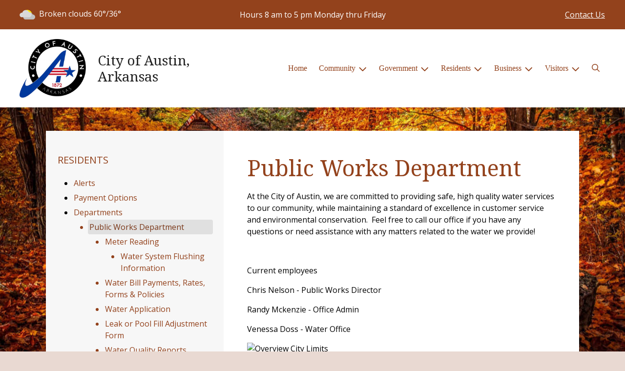

--- FILE ---
content_type: text/html; charset=UTF-8
request_url: https://austin-ar.com/public-works-department
body_size: 9868
content:
<!DOCTYPE html>

<html lang="en" class=" has-sitewide-notice  show-logo  show-logo-text ">

<head>
<meta http-equiv="Content-Type" content="text/html; charset=utf-8">
<meta name="robots" content="all">
<meta name="viewport" content="width=device-width, initial-scale=1, shrink-to-fit=no">


    <meta name="robots" content="all">
    
<meta property="og:image" content="https://austin-ar.com/images/logos_mi/C_241_C_241_logo_1352756831_2349_1352756831_3441.png">
<meta name="twitter:card" content="summary_large_image">
<meta name="twitter:image" content="https://austin-ar.com/images/logos_mi/C_241_C_241_logo_1352756831_2349_1352756831_3441.png">

<link rel="canonical" href="https://austin-ar.com/public-works-department">

<meta name="keywords" content="City of Austin, Austin AR">
<meta name="description" content="Welcome to the Official Website of City of Austin in Austin, AR!">
<meta property="og:description" content="Welcome to the Official Website of City of Austin in Austin, AR!">
<title>Public Works Department | City of Austin, Arkansas</title>
<meta property="og:title" content="Public Works Department | City of Austin, Arkansas">
<meta property="og:site_name" content="City of Austin, Arkansas">


<link rel="shortcut icon" href="/images/favicon.ico">
<!--<script src="https://kit.fontawesome.com/cb6963841b.js" crossorigin="anonymous"></script>-->



    <link href="/2021_assets/themes/css/rustic.css?v=1759782253" rel="stylesheet">
    
        <style>
        @media (min-width: 768px) {
            body { 
                background-image: url(/images/backgrounds/Autumn_covered_bridge_in_woods_1400_x_900.jpg);
                background-attachment: fixed;
                background-position:top center;
                background-size: cover;
            }
        }
        </style>
    <link rel="preconnect" href="https://fonts.gstatic.com">
<link href="https://fonts.googleapis.com/css2?family=Noto+Serif:ital,wght@0,400;0,700;1,400;1,700&family=Open+Sans:ital,wght@0,400;0,700;1,400;1,700&display=swap" rel="stylesheet">
<link href="/2021_assets/themes/css/typography_notoserif_opensans.css" rel="stylesheet">

<meta name="google-translate-customization" content="901b67349773adc7-6ebe3646a2b1f271-g72f83e31d94102b1-17">
<style>
    .img-responsive, .img-fluid {
        display: block;
        max-width: 100%;
        height: auto;
    }
        tbody, td, tfoot, th, thead, tr {
        border-color: inherit;
        border-style: inherit;
        border-width: inherit;
    }
        .responsive-video {
        position: relative;
        height: 0;
        padding-top: 56.25%;
    }
    .responsive-video iframe {
        position: absolute;
        top: 0;
        left: 0;
        width: 100%;
        height: 100%;
    }
        .carousel-item a.slide-link {
        display: block;
        width: 100%;
        height: 100%;
        position: absolute;
        left: 0;
        top: 0;
        z-index: 10;
    }
        .folder-list a {
        text-decoration: none;
    }
    .folder-list a:hover {
        text-decoration: underline;
    }
</style>
</head>
<body class="">
<img src="https://austin-ar.com/images/logos_mi/C_241_C_241_logo_1352756831_2349_1352756831_3441.png" alt=""aria-hidden="true" style="display: none;">



<header role="banner" id="site_header" class="navbar-light">
    <a href="#site_main" class="skip btn btn-white visually-hidden-focusable">Skip to main content</a>
    <div class="eyebrow bg-primary text-white">
        <div class="container-fluid">

            
            <div class="row d-flex justify-content-between align-items-center">
                
    <div class="col-12 col-lg-6 order-lg-2 text-center eyebrow-content eyebrow-notice">
        <p>Hours 8 am to 5 pm Monday thru Friday</p>
    </div>
                    <div class="col col-lg-3 order-3 text-right eyebrow-content eyebrow-contact">
                    <a href="/contact-us">Contact Us</a>
                </div>
                <div class="col col-lg-3 order-2 order-lg-1 text-left eyebrow-content eyebrow-weather">
                    <!--Today: -->
<img src="/imgD/weatherbit_icons/c03d.png" aria-hidden="true" alt="" style="width:32px;" class="mr-1" />
<span class="d-none d-md-inline"><span class="visually-hidden">Today's weather: </span>Broken clouds</span>
60&deg;/36&deg;                </div>
            </div>
        </div>
    </div>
    <div class="navbar navbar-expand-lg bg-white">
        <div class="container-fluid flex-lg-wrap">
            <div class="navbar-brand d-flex justify-content-start align-items-center">
                <a href="/home" class="brand-image mr-2 mr-sm-4"><img src="/images/logos_mi/C_241_C_241_logo_1352756831_2349_1352756831_3441.png" alt="City of Austin, Arkansas - A Place to Call Home..." class="logo-header"></a><a href="/home" class="brand-text font-family-heading text-28 text-gray-900 mr-2 mr-sm-4">City of Austin, Arkansas</a>            </div>
            <button type="button" class="navbar-toggler collapsed" data-bs-toggle="collapse" data-bs-target="#nav_primary" aria-controls="nav_primary" aria-expanded="false" aria-label="Toggle navigation"></button>
            <nav class="collapse navbar-collapse ml-lg-auto" id="nav_primary" aria-label="Main">
                <ul class="navbar-nav ml-lg-auto">
<li class="nav-item"><a 
                        href="/" 
                        class="nav-link "
                        
                    >Home</a></li>
<li 
                       class="nav-item  dropdown "
                       
                    >

                        <a 
                            href="#" 
                            class="nav-link dropdown-toggle " 
                            id="nav_46263" 
                            role="button" 
                            data-bs-toggle="dropdown" 
                            aria-expanded="false"
                            
                        >Community</a>
<ul class="dropdown-menu" aria-labelledby="nav_46263">
<li class="nav-item"><a 
                        href="/about-us" 
                        class="nav-link "
                        
                    >About Us</a></li>
<li class="nav-item"><a 
                        href="/calendar-of-events" 
                        class="nav-link "
                        
                    >Calendar of Events</a></li>
<li class="nav-item"><a 
                        href="/little-free-library" 
                        class="nav-link "
                        
                    >Little Free Library</a></li>
<li class="nav-item"><a 
                        href="/augustus-memorial-tree" 
                        class="nav-link "
                        
                    >Augustus Memorial Tree</a></li>
<li class="nav-item"><a 
                        href="/recent-news" 
                        class="nav-link "
                        
                    >Recent News</a></li>
<li class="nav-item"><a 
                        href="/schools" 
                        class="nav-link "
                        
                    >Schools</a></li>
<li class="nav-item"><a 
                        href="/daycares" 
                        class="nav-link "
                        
                    >Daycares</a></li>
<li class="nav-item"><a 
                        href="/worship" 
                        class="nav-link "
                        
                    >Worship</a></li>

</ul>
</li>
<li 
                       class="nav-item  dropdown "
                       
                    >

                        <a 
                            href="#" 
                            class="nav-link dropdown-toggle " 
                            id="nav_46339" 
                            role="button" 
                            data-bs-toggle="dropdown" 
                            aria-expanded="false"
                            
                        >Government</a>
<ul class="dropdown-menu" aria-labelledby="nav_46339">
<li 
                       class="nav-item "
                       
                    >
<a 
                            href="/boards-and-commissions" 
                            class="nav-link " 
                            
                        >Boards & Commissions</a>
<ul class="nested-menu">
<li class="nav-item"><a 
                        href="/planning-and-zoning" 
                        class="nav-link "
                        
                    >Planning & Zoning</a></li>
<li class="nav-item"><a 
                        href="/parks-and-recreation" 
                        class="nav-link "
                        
                    >Parks & Recreation</a></li>

</ul>
</li>
<li 
                       class="nav-item "
                       
                    >
<a 
                            href="/code-compliance" 
                            class="nav-link " 
                            
                        >Code Compliance</a>
<ul class="nested-menu">
<li class="nav-item"><a 
                        href="/ordinances" 
                        class="nav-link "
                        
                    >Ordinances</a></li>
<li class="nav-item"><a 
                        href="/code-enforcement" 
                        class="nav-link "
                        
                    >Code Enforcement</a></li>
<li class="nav-item"><a 
                        href="/permits-and-inspections" 
                        class="nav-link "
                        
                    >Permits & Inspections</a></li>
<li class="nav-item"><a 
                        href="/yard-sale-information" 
                        class="nav-link "
                        
                    >Yard Sale Information</a></li>

</ul>
</li>
<li 
                       class="nav-item "
                       
                    >
<a 
                            href="/court" 
                            class="nav-link " 
                            
                        >Court</a>
<ul class="nested-menu">
<li class="nav-item"><a 
                        href="/court-calendar-and-dress-code" 
                        class="nav-link "
                        
                    >Court Calendar & Dress Code</a></li>
<li class="nav-item"><a 
                        href="/procedures-and-fines" 
                        class="nav-link "
                        
                    >Procedures & Fines</a></li>

</ul>
</li>
<li 
                       class="nav-item "
                       
                    >
<a 
                            href="/human-resources" 
                            class="nav-link " 
                            
                        >Human Resources</a>
<ul class="nested-menu">
<li class="nav-item"><a 
                        href="/application-process" 
                        class="nav-link "
                        
                    >Application Process</a></li>
<li class="nav-item"><a 
                        href="/employment-opportunities" 
                        class="nav-link "
                        
                    >Employment Opportunities</a></li>

</ul>
</li>
<li 
                       class="nav-item "
                       
                    >
<a 
                            href="/mayor-and-council" 
                            class="nav-link " 
                            
                        >Mayor & Council</a>
<ul class="nested-menu">
<li class="nav-item"><a 
                        href="/mayor" 
                        class="nav-link "
                        
                    >Mayor</a></li>
<li class="nav-item"><a 
                        href="/council" 
                        class="nav-link "
                        
                    >Council</a></li>

</ul>
</li>
<li class="nav-item"><a 
                        href="/meeting-agendas-and-minutes" 
                        class="nav-link "
                        
                    >Meeting Agendas & Minutes</a></li>
<li class="nav-item"><a 
                        href="/city-attorney" 
                        class="nav-link "
                        
                    >City Attorney</a></li>

</ul>
</li>
<li 
                       class="nav-item  dropdown  active"
                        title="contains current page link" 
                    >

                        <a 
                            href="#" 
                            class="nav-link dropdown-toggle " 
                            id="nav_46264" 
                            role="button" 
                            data-bs-toggle="dropdown" 
                            aria-expanded="false"
                            
                        >Residents</a>
<ul class="dropdown-menu" aria-labelledby="nav_46264">
<li class="nav-item"><a 
                        href="/alerts" 
                        class="nav-link "
                        
                    >Alerts</a></li>
<li class="nav-item"><a 
                        href="/payment-options" 
                        class="nav-link "
                        
                    >Payment Options</a></li>
<li 
                       class="nav-item  active"
                       
                    >
<a 
                            href="/departments" 
                            class="nav-link " 
                            
                        >Departments</a>
<ul class="nested-menu">
<li 
                       class="nav-item  active"
                       
                    >
<a 
                            href="/public-works-department" 
                            class="nav-link  active " 
                            aria-current="page"
                        >Public Works Department</a>
<ul class="nested-menu">
<li 
                       class="nav-item "
                       
                    >
<a 
                            href="/meter-reading" 
                            class="nav-link " 
                            
                        >Meter Reading</a>
<ul class="nested-menu">
<li class="nav-item"><a 
                        href="/water-system-flushing-information" 
                        class="nav-link "
                        
                    >Water System Flushing Information</a></li>

</ul>
</li>
<li class="nav-item"><a 
                        href="/water-bill-payments-rates-forms-and-policies" 
                        class="nav-link "
                        
                    >Water Bill Payments, Rates, Forms & Policies</a></li>
<li class="nav-item"><a 
                        href="/water-application" 
                        class="nav-link "
                        
                    >Water Application</a></li>
<li class="nav-item"><a 
                        href="/leak-or-pool-fill-adjustment-form" 
                        class="nav-link "
                        
                    >Leak or Pool Fill Adjustment Form</a></li>
<li class="nav-item"><a 
                        href="/water-quality-reports" 
                        class="nav-link "
                        
                    >Water Quality Reports</a></li>
<li class="nav-item"><a 
                        href="/water-conservation" 
                        class="nav-link "
                        
                    >Water Conservation</a></li>
<li 
                       class="nav-item "
                       
                    >
<a 
                            href="/wastewater" 
                            class="nav-link " 
                            
                        >Wastewater</a>
<ul class="nested-menu">
<li class="nav-item"><a 
                        href="/smoke-testing" 
                        class="nav-link "
                        
                    >Smoke Testing</a></li>

</ul>
</li>

</ul>
</li>
<li 
                       class="nav-item "
                       
                    >
<a 
                            href="/emergency-services" 
                            class="nav-link " 
                            
                        >Emergency Services</a>
<ul class="nested-menu">
<li 
                       class="nav-item "
                       
                    >
<a 
                            href="/fire-department-and-iso-documents" 
                            class="nav-link " 
                            
                        >Fire Department & ISO Documents</a>
<ul class="nested-menu">
<li class="nav-item"><a 
                        href="/history" 
                        class="nav-link "
                        
                    >History</a></li>
<li class="nav-item"><a 
                        href="/employment" 
                        class="nav-link "
                        
                    >Employment</a></li>
<li class="nav-item"><a 
                        href="/burning-inside-austin-and-burn-bans" 
                        class="nav-link "
                        
                    >Burning inside Austin and Burn Bans</a></li>
<li class="nav-item"><a 
                        href="/facilities" 
                        class="nav-link "
                        
                    >Facilities</a></li>
<li class="nav-item"><a 
                        href="/inspections-and-storm-shelter-registration" 
                        class="nav-link "
                        
                    >Inspections & Storm Shelter Registration</a></li>

</ul>
</li>
<li 
                       class="nav-item "
                       
                    >
<a 
                            href="/police-department" 
                            class="nav-link " 
                            
                        >Police Department</a>
<ul class="nested-menu">
<li class="nav-item"><a 
                        href="/part-time-employment" 
                        class="nav-link "
                        
                    >Part-Time Employment</a></li>

</ul>
</li>

</ul>
</li>
<li 
                       class="nav-item "
                       
                    >
<a 
                            href="/parks-and-planning-committee" 
                            class="nav-link " 
                            
                        >Parks & Planning Committee</a>
<ul class="nested-menu">
<li class="nav-item"><a 
                        href="/park-facilities" 
                        class="nav-link "
                        
                    >Park Facilities</a></li>
<li class="nav-item"><a 
                        href="/parks-planning-committee" 
                        class="nav-link "
                        
                    >Parks Planning Committee</a></li>

</ul>
</li>
<li class="nav-item"><a 
                        href="/gas-and-electric-utilities" 
                        class="nav-link "
                        
                    >Gas & Electric Utilities</a></li>
<li class="nav-item"><a 
                        href="/sanitation" 
                        class="nav-link "
                        
                    >Sanitation</a></li>
<li 
                       class="nav-item "
                       
                    >
<a 
                            href="/street" 
                            class="nav-link " 
                            
                        >Street</a>
<ul class="nested-menu">
<li class="nav-item"><a 
                        href="/report-street-issues" 
                        class="nav-link "
                        
                    >Report Street Issues</a></li>

</ul>
</li>

</ul>
</li>
<li class="nav-item"><a 
                        href="/faq" 
                        class="nav-link "
                        
                    >FAQ</a></li>
<li class="nav-item"><a 
                        href="/new-resident-resources" 
                        class="nav-link "
                        
                    >New Resident Resources</a></li>
<li class="nav-item"><a 
                        href="/frequently-called-numbers" 
                        class="nav-link "
                        
                    >Frequently Called Numbers</a></li>
<li class="nav-item"><a 
                        href="/future-projects" 
                        class="nav-link "
                        
                    >Future Projects</a></li>

</ul>
</li>
<li 
                       class="nav-item  dropdown "
                       
                    >

                        <a 
                            href="#" 
                            class="nav-link dropdown-toggle " 
                            id="nav_46290" 
                            role="button" 
                            data-bs-toggle="dropdown" 
                            aria-expanded="false"
                            
                        >Business</a>
<ul class="dropdown-menu" aria-labelledby="nav_46290">
<li class="nav-item"><a 
                        href="/business-licenses-and-permits" 
                        class="nav-link "
                        
                    >Business Licenses & Permits</a></li>
<li class="nav-item"><a 
                        href="/economic-profile" 
                        class="nav-link "
                        
                    >Economic Profile</a></li>
<li class="nav-item"><a 
                        href="/planning-and-inspections" 
                        class="nav-link "
                        
                    >Planning & Inspections</a></li>

</ul>
</li>
<li 
                       class="nav-item  dropdown "
                       
                    >

                        <a 
                            href="#" 
                            class="nav-link dropdown-toggle " 
                            id="nav_46338" 
                            role="button" 
                            data-bs-toggle="dropdown" 
                            aria-expanded="false"
                            
                        >Visitors</a>
<ul class="dropdown-menu" aria-labelledby="nav_46338">
<li class="nav-item"><a 
                        href="/restaurants-1" 
                        class="nav-link "
                        
                    >Restaurants</a></li>
<li class="nav-item"><a 
                        href="/general-businesses" 
                        class="nav-link "
                        
                    >General Businesses</a></li>
<li class="nav-item"><a 
                        href="/ar-health-dept" 
                        class="nav-link "
                        
                    >AR Health Dept.</a></li>

</ul>
</li>

    <li class="nav-item dropdown dropdown-search">
        <a 
            href="#" 
            class="nav-link dropdown-toggle dropdown-toggle-search" 
            id="nav_search" 
            role="button" 
            data-bs-toggle="dropdown" 
            aria-expanded="false"
        ><span class="visually-hidden">Search</span><span class="far fa-search" aria-hidden="true"></span></a>
        <div class="dropdown-menu dropdown-menu-search" aria-labelledby="nav_search">

            <form action="/search" role="search" class="d-flex">
                <div class="form-floating">
                    <input type="text" value="" name="search_terms" id="search_terms" class="s form-control form-control-search" placeholder="Search this website &hellip;">
                    <label for="search_terms" class="text-gray-900">Search</label>
                </div>
                <button type="submit" class="btn btn-primary btn-search"><span class="visually-hidden">Submit</span><span class="far fa-search" aria-hidden="true"></span></button>
            </form>

        </div>
    </li>

</ul>
            </nav>
        </div>
    </div>
</header>



    <div id="page_content" class="container container-with-nav my-5">
        <div class="d-flex flex-column flex-lg-row align-items-stretch">
            <main role="main" id="site_main" class="col-lg-8 order-lg-2 bg-white invisible">
    <h1>Public Works Department</h1>
<!-- Content Box (10001) --><p>At the City of Austin, we are committed to providing safe, high quality water services to our community, while maintaining a standard of excellence in customer service and environmental conservation.&nbsp; Feel free to call our office if you have any questions or need assistance with any matters related to the water we provide!</p>
<p>&nbsp;</p>
<p>Current employees</p>
<p>Chris Nelson - Public Works Director</p>
<p>Randy Mckenzie - Office Admin</p>
<p>Venessa Doss - Water Office</p>
<p><img class="img-fluid" src="https://clients.municipalimpact.com/images/images_mi/mi_241_Screenshot_2025-05-05_110540_1352902479_2744.png" alt="Overview City Limits" /></p>
<h3><strong>Do not click report a problem.&nbsp; Please verify that your address is located inside Austin City limits.&nbsp; Just because you have a Austin mailing address, does not mean you live in Austin City limits.</strong></h3>
<p>To Report Water, Sewer and Street Department problems&nbsp;<a href="../contact-us" target="_blank" rel="noopener"><span style="text-decoration: underline;"><em><strong>click here...</strong></em></span></a></p><!-- Contact Information (10002) --><div class="content-section" id="contact_info">
<h2 class="mb-4">Contact Info</h2>
<div class="row row-cols-1 row-cols-sm-2 gx-3 gy-3">
<div class="col">
<div class="card h-100 bg-gray-100">
<div class="card-body">
<p>
<strong>Randy Mckenzie</strong>
<br>Office Manager
<br>3181 Hwy 367 N.
<br>501-941-2648
<br><a href="mailto:rmckenzie@austin-ar.com">rmckenzie@austin-ar.com</a>

</p>
</div>
</div>
</div><div class="col">
<div class="card h-100 bg-gray-100">
<div class="card-body">
<p>
<strong>Venessa Doss</strong>
<br>Water Assistant

<br>501 941-2648
<br><a href="mailto:vdoss@austin-ar.com">vdoss@austin-ar.com</a>

</p>
</div>
</div>
</div></div>
</div>
<!-- Images on Page (10003) -->
<div id="image_slideshow" class="carousel slide carousel-pausible" data-bs-ride="carousel" data-bs-pause="false" data-bs-interval="5000">
<div class="carousel-inner">    <div class="carousel-item text-center  active">
        <img src="/images/images_mi/mi_2_waterrestrictions-handwateringcompressedstock_1352902479_9718.jpg" class="d-block w-100 mb-3" alt="man holding spraying garden hose">
        <div class="carousel-caption">
            Hand Watering Allowed Every Day
        </div>
    </div>
    <div class="carousel-item text-center ">
        <img src="/images/images_mi/mi_2_sprinkleringrass__compressedstockstock_1352902479_4540.jpg" class="d-block w-100 mb-3" alt="lawn sprinkler">
        <div class="carousel-caption">
            Conserve Water
        </div>
    </div>
    <div class="carousel-item text-center ">
        <img src="/images/images_mi/mi_241_UB-PAY_Step_1_1352902479_9352.png" class="d-block w-100 mb-3" alt="">
        <div class="carousel-caption">
            UB-Pay Setup
        </div>
    </div>
    <div class="carousel-item text-center ">
        <img src="/images/images_mi/mi_241_ARDOT_Letter_1352902479_8042.jpg" class="d-block w-100 mb-3" alt="ARDOT">
        <div class="carousel-caption">
            ARDOT Update
        </div>
    </div>
    <div class="carousel-item text-center ">
        <img src="/images/images_mi/mi_241_Why_does_Austin_Water_Works_flush_1352902479_4268.jpg" class="d-block w-100 mb-3" alt="">
        <div class="carousel-caption">
            Water Main Flushing
        </div>
    </div>
</div>
<div class="carousel-indicators">

<button type="button" data-bs-target="#image_slideshow" aria-current="true" data-bs-slide-to="0" class="active">
    <span class="visually-hidden">Slide1</span>
</button>

<button type="button" data-bs-target="#image_slideshow"  data-bs-slide-to="1" >
    <span class="visually-hidden">Slide2</span>
</button>

<button type="button" data-bs-target="#image_slideshow"  data-bs-slide-to="2" >
    <span class="visually-hidden">Slide3</span>
</button>

<button type="button" data-bs-target="#image_slideshow"  data-bs-slide-to="3" >
    <span class="visually-hidden">Slide4</span>
</button>

<button type="button" data-bs-target="#image_slideshow"  data-bs-slide-to="4" >
    <span class="visually-hidden">Slide5</span>
</button>
</div>
<button class="btn btn-black btn-control" data-c-play="true" >
    <i class="btn-control-icon fa-solid fa-pause"><span class="btn-control-text visually-hidden">Pause Slideshow</span></i> 
</button>
</div>


<!-- Related Documents (10004) --><div class="content-section document-links" id="relevant_docs">
    <h2 class="mb-4">Related Documents</h2>
    <ul class="document-list rd-flex flex-column justify-content-start align-items-start">

        <li class="document-item my-1">
            <a href="/documents/241/Why_does_Austin_Water_Works_flush.pdf" title="Water Main Flushing" class="mr-1" target="_blank">
                <span class="icon-new-window fa-solid fa-up-right-from-square" aria-label="Link opens in new window"></span>
                <span class="link-text">Water Main Flushing</span>
            </a>
		
	</li>
	</ul>
</div><!-- Related FAQs (10005) --><div class="content-section" id="faqs">
    <h2 class="mb-4">Frequently Asked Questions</h2>

<div class="card bg-gray-100 mb-4">
    <div class="card-body">
        <h3>How could I have used this much water?</h3>
        <p>You may not have - the numbers on your meter may have been transposed or hard to read. You could possibly have a leaky toilet or faucet that's difficult to detect. Just call the office and we'll work with you to solve the problem.</p>
    </div>
</div>


<div class="card bg-gray-100 mb-4">
    <div class="card-body">
        <h3>My bill is past due can I get an extension?</h3>
        <p>Please contact our office and a one-time extension will be extended to you for extenuating circumstances.</p>
    </div>
</div>


<div class="card bg-gray-100 mb-4">
    <div class="card-body">
        <h3>What do I do if I am experiencing low pressure? </h3>
        <div>
<p>Check your meter and the surrounding area for possible leaks. Next, call our office and report low pressure for your area.</p>
</div>
    </div>
</div>


<div class="card bg-gray-100 mb-4">
    <div class="card-body">
        <h3>Why do I have a previous balance when I know I sent in my payment?</h3>
        <div>
<p>We may have received it after the due date or we may not have received it at all. Call our office and we will help you solve the problem.</p>
</div>
    </div>
</div>


<div class="card bg-gray-100 mb-4">
    <div class="card-body">
        <h3>Why is my water discolored? </h3>
        <div>
<p>A repair could have been completed recently allowing air to enter the line, causing the milky look.</p>
</div>
    </div>
</div>

</div>

            </main>
    
            <aside role="complementary" id="sidebar" class="col-lg-4 order-lg-1 bg-gray-100" aria-label="section navigation and additional information">
    
            <h2 id="comp_nav_header" class="font-family-base text-20 text-uppercase font-weight-normal">
                <span class="visually-hidden">Navigation for section</span> Residents
            </h2>
            <nav aria-labelledby="comp_nav_header">
    <ul class="sidebar-menu">
<li class="nav-item"><a href="/alerts" >Alerts</a>
</li>
<li class="nav-item"><a href="/payment-options" >Payment Options</a>
</li>
<li class="nav-item"><a href="/departments" >Departments</a>
<ul class="nested-menu">
<li class="nav-item"><a href="/public-works-department"  class="active" aria-current="page">Public Works Department</a>
<ul class="nested-menu">
<li class="nav-item"><a href="/meter-reading" >Meter Reading</a>
<ul class="nested-menu">
<li class="nav-item"><a href="/water-system-flushing-information" >Water System Flushing Information</a>
</li>
</ul>
</li>
<li class="nav-item"><a href="/water-bill-payments-rates-forms-and-policies" >Water Bill Payments, Rates, Forms & Policies</a>
</li>
<li class="nav-item"><a href="/water-application" >Water Application</a>
</li>
<li class="nav-item"><a href="/leak-or-pool-fill-adjustment-form" >Leak or Pool Fill Adjustment Form</a>
</li>
<li class="nav-item"><a href="/water-quality-reports" >Water Quality Reports</a>
</li>
<li class="nav-item"><a href="/water-conservation" >Water Conservation</a>
</li>
<li class="nav-item"><a href="/wastewater" >Wastewater</a>
<ul class="nested-menu">
<li class="nav-item"><a href="/smoke-testing" >Smoke Testing</a>
</li>
</ul>
</li>
</ul>
</li>
<li class="nav-item"><a href="/emergency-services" >Emergency Services</a>
<ul class="nested-menu">
<li class="nav-item"><a href="/fire-department-and-iso-documents" >Fire Department & ISO Documents</a>
<ul class="nested-menu">
<li class="nav-item"><a href="/history" >History</a>
</li>
<li class="nav-item"><a href="/employment" >Employment</a>
</li>
<li class="nav-item"><a href="/burning-inside-austin-and-burn-bans" >Burning inside Austin and Burn Bans</a>
</li>
<li class="nav-item"><a href="/facilities" >Facilities</a>
</li>
<li class="nav-item"><a href="/inspections-and-storm-shelter-registration" >Inspections & Storm Shelter Registration</a>
</li>
</ul>
</li>
<li class="nav-item"><a href="/police-department" >Police Department</a>
<ul class="nested-menu">
<li class="nav-item"><a href="/part-time-employment" >Part-Time Employment</a>
</li>
</ul>
</li>
</ul>
</li>
<li class="nav-item"><a href="/parks-and-planning-committee" >Parks & Planning Committee</a>
<ul class="nested-menu">
<li class="nav-item"><a href="/park-facilities" >Park Facilities</a>
</li>
<li class="nav-item"><a href="/parks-planning-committee" >Parks Planning Committee</a>
</li>
</ul>
</li>
<li class="nav-item"><a href="/gas-and-electric-utilities" >Gas & Electric Utilities</a>
</li>
<li class="nav-item"><a href="/sanitation" >Sanitation</a>
</li>
<li class="nav-item"><a href="/street" >Street</a>
<ul class="nested-menu">
<li class="nav-item"><a href="/report-street-issues" >Report Street Issues</a>
</li>
</ul>
</li>
</ul>
</li>
<li class="nav-item"><a href="/faq" >FAQ</a>
</li>
<li class="nav-item"><a href="/new-resident-resources" >New Resident Resources</a>
</li>
<li class="nav-item"><a href="/frequently-called-numbers" >Frequently Called Numbers</a>
</li>
<li class="nav-item"><a href="/future-projects" >Future Projects</a>
</li>
</ul>
</nav>


    <div id="slideshow_promos" class="carousel slide mt-5 carousel-pausible" data-bs-ride="carousel" data-bs-pause="false" data-bs-interval="5000">
        <div class="carousel-inner-promo carousel-inner">
<div class="carousel-item text-center promo active">
    <a href="http://www.arkonecall.com" aria-label="Arkansas One Call - link opens in a new window"  class="d-block mb-3"><img class="d-block w-100" src="/images/promos_mi/mi_241_hero-badge.png" alt=""></a>
    
    <div class="carousel-item-text">
        <h2 class="text-18 font-family-base font-weight-bold mb-3">Arkansas One Call</h2>
        
    </div>
    
</div>

<div class="carousel-item text-center promo">
    <img class="d-block w-100" src="/images/promos_mi/mi_241_158173-crime-watch-683fb.png" alt="">
    
    <div class="carousel-item-text">
        <h2 class="text-18 font-family-base font-weight-bold mb-3">Crime Watch</h2>
        <p>Help the Austin Community by being a part of the Austin Crime Watch. Also help keep an eye out for your neighbors and surroundings.</p>
    </div>
    
</div>

<div class="carousel-item text-center promo">
    <a href="http://www.keeparkansasbeautiful.com" aria-label="Keep Arkansas Beautiful"  class="d-block mb-3"><img class="d-block w-100" src="/images/promos_mi/mi_241_kab-logo.png" alt=""></a>
    
    <div class="carousel-item-text">
        <h2 class="text-18 font-family-base font-weight-bold mb-3">Keep Arkansas Beautiful</h2>
        <p>Keep Arkansas Beautiful. Please be mindful of your community and do not litter.</p>
    </div>
    
</div>

<div class="carousel-item text-center promo">
    <img class="d-block w-100" src="/images/promos_mi/mi_241_driveslow.png" alt="">
    
    <div class="carousel-item-text">
        <h2 class="text-18 font-family-base font-weight-bold mb-3">Please Drive Slowly</h2>
        
    </div>
    
</div>
</div><div class="carousel-indicators">

<button type="button" data-bs-target="#slideshow_promos" aria-current="true" data-bs-slide-to="0" class="active">
    <span class="visually-hidden">Slide1</span>
</button>

<button type="button" data-bs-target="#slideshow_promos"  data-bs-slide-to="1" >
    <span class="visually-hidden">Slide2</span>
</button>

<button type="button" data-bs-target="#slideshow_promos"  data-bs-slide-to="2" >
    <span class="visually-hidden">Slide3</span>
</button>

<button type="button" data-bs-target="#slideshow_promos"  data-bs-slide-to="3" >
    <span class="visually-hidden">Slide4</span>
</button>
</div>
<button class="btn btn-black btn-control" data-c-play="true" >
    <i class="btn-control-icon fa-solid fa-pause"><span class="btn-control-text visually-hidden">Pause Slideshow</span></i> 
</button>

    </div>        
            </aside>
    </div>
</div>

    
<section role="region" id="section_subscribe" class="callout-subscribe my-5" aria-labelledby="section_subscribe_header">
    <div class="container">
        <div class="card">
            <div class="card-body text-center text-white">
                <h2 id="section_subscribe_header" class="text-white">Stay Informed</h2>
                <p>Subscribe to receive news and alerts via email and SMS.</p>
                <p><a href="subscribe" class="btn btn-outline-white">Subscribe</a></p>
                <p><a href="unsubscribe" class="link-white small">Unsubscribe</a></p>
            </div>
        </div>
    </div>
</section>
    <footer role="contentinfo" id="site_footer" class="">
    <div class="footer-section-1">
        <div class="container-fluid d-flex flex-column flex-md-row justify-content-between align-items-start">
            <div class="footer-column footer-muni-info text-center">
                <!-- this needs a field for a footer version of the logo - colors may need to be reversed compared to header -->
                <p><img src="/images/logos_mi/C_241_austin-ar1_1352756831_4103.png" alt="City of Austin, Arkansas - A Place to Call Home..." class="logo-footer img-fluid mx-auto d-block"></p>                <div class="google-translate">
        <div class="d-flex flex-column justify-content-center align-items-center gap-2">
            <a href="http://translate.google.com/"><img src="/images/google-translate-white.svg" alt="Translated by Google"></a>
            <select name="language" id="google_translate_languages" class="notranslate form-select form-select-sm w-auto mw-100" aria-label="Choose Language"><option value="" selected="selected">Choose Language...</option><option value="en" >English</option><option value="af" >Afrikaans</option><option value="sq" >Albanian</option><option value="am" >Amharic</option><option value="ar" >Arabic</option><option value="hy" >Armenian</option><option value="az" >Azerbaijani</option><option value="eu" >Basque</option><option value="be" >Belarusian</option><option value="bn" >Bengali</option><option value="bs" >Bosnian</option><option value="bg" >Bulgarian</option><option value="ca" >Catalan</option><option value="ceb" >Cebuano</option><option value="ny" >Chichewa</option><option value="zh-CN" >Chinese (Simplified)</option><option value="zh-TW" >Chinese (Traditional)</option><option value="co" >Corsican</option><option value="hr" >Croatian</option><option value="cs" >Czech</option><option value="da" >Danish</option><option value="nl" >Dutch</option><option value="eo" >Esperanto</option><option value="et" >Estonian</option><option value="tl" >Filipino</option><option value="fi" >Finnish</option><option value="fr" >French</option><option value="fy" >Frisian</option><option value="gl" >Galician</option><option value="ka" >Georgian</option><option value="de" >German</option><option value="el" >Greek</option><option value="gu" >Gujarati</option><option value="ht" >Haitian Creole</option><option value="ha" >Hausa</option><option value="haw" >Hawaiian</option><option value="he" >Hebrew</option><option value="hi" >Hindi</option><option value="hmn" >Hmong</option><option value="hu" >Hungarian</option><option value="is" >Icelandic</option><option value="ig" >Igbo</option><option value="id" >Indonesian</option><option value="ga" >Irish</option><option value="it" >Italian</option><option value="ja" >Japanese</option><option value="jw" >Javanese</option><option value="kn" >Kannada</option><option value="kk" >Kazakh</option><option value="km" >Khmer</option><option value="rw" >Kinyarwanda</option><option value="ko" >Korean</option><option value="ku" >Kurdish (Kurmanji)</option><option value="ky" >Kyrgyz</option><option value="lo" >Lao</option><option value="la" >Latin</option><option value="lv" >Latvian</option><option value="lt" >Lithuanian</option><option value="lb" >Luxembourgish</option><option value="mk" >Macedonian</option><option value="mg" >Malagasy</option><option value="ms" >Malay</option><option value="ml" >Malayalam</option><option value="mt" >Maltese</option><option value="mi" >Maori</option><option value="mr" >Marathi</option><option value="mn" >Mongolian</option><option value="my" >Myanmar (Burmese)</option><option value="ne" >Nepali</option><option value="no" >Norwegian</option><option value="or" >Odia (Oriya)</option><option value="ps" >Pashto</option><option value="fa" >Persian</option><option value="pl" >Polish</option><option value="pt" >Portuguese</option><option value="pa" >Punjabi</option><option value="ro" >Romanian</option><option value="ru" >Russian</option><option value="sm" >Samoan</option><option value="gd" >Scots Gaelic</option><option value="sr" >Serbian</option><option value="st" >Sesotho</option><option value="sn" >Shona</option><option value="sd" >Sindhi</option><option value="si" >Sinhala</option><option value="sk" >Slovak</option><option value="sl" >Slovenian</option><option value="so" >Somali</option><option value="es" >Spanish</option><option value="su" >Sundanese</option><option value="sw" >Swahili</option><option value="sv" >Swedish</option><option value="tg" >Tajik</option><option value="ta" >Tamil</option><option value="tt" >Tatar</option><option value="te" >Telugu</option><option value="th" >Thai</option><option value="tr" >Turkish</option><option value="tk" >Turkmen</option><option value="uk" >Ukrainian</option><option value="ur" >Urdu</option><option value="ug" >Uyghur</option><option value="uz" >Uzbek</option><option value="vi" >Vietnamese</option><option value="cy" >Welsh</option><option value="xh" >Xhosa</option><option value="yi" >Yiddish</option><option value="yo" >Yoruba</option><option value="zu" >Zulu</option></select>
            <button type="button" class="text-center btn btn-sm btn-translate border" onclick="setLanguage()">Translate</button>
        </div>
        </div>
            </div>
            <div class="footer-column footer-quick-links">
                                    <h2 class="mb-4 text-white text-20 text-base text-uppercase">Quick Links</h2>
                    <div class="footer-nav-icons">
<a href="payment-options"  class="footer-nav-item"><span class="icon far fa-credit-card mr-2" aria-hidden="true"></span>Payment Options</a>

<a href="contact-us"  class="footer-nav-item"><span class="icon far fa-hand-paper mr-2" aria-hidden="true"></span>Report a Problem</a>

<a href="subscribe"  class="footer-nav-item"><span class="icon far fa-pen mr-2" aria-hidden="true"></span>Subscribe</a>

<a href="faq"  class="footer-nav-item"><span class="icon far fa-question-circle mr-2" aria-hidden="true"></span>FAQ</a>

<a href="new-resident-resources"  class="footer-nav-item"><span class="icon far fa-home mr-2" aria-hidden="true"></span>New Residents</a>
                    </div>            </div>
            <div class="footer-column footer-interest-links">
                <!--
                <h2 class="mb-4 text-white text-20 text-base text-uppercase">Sites of Interest</h2>
                <div class="footer-nav-icons">
                -->
                <h2 class="mb-4 text-white text-20 text-base text-uppercase">Sites of Interest</h2>
                    <div class="footer-nav-icons">
<a href="https://wateruseitwisely.com" class="footer-nav-item" target="_blank" rel="noopener noreferrer">
    <span class="icon fa-solid fa-up-right-from-square mr-2" aria-label="Link opens in new window"></span>
    Water Conservation
</a>

<a href="https://www.arkansasruralwater.org" class="footer-nav-item" target="_blank" rel="noopener noreferrer">
    <span class="icon fa-solid fa-up-right-from-square mr-2" aria-label="Link opens in new window"></span>
    Arkansas Rural Water Association
</a>

<a href="https://www.healthy.arkansas.gov/" class="footer-nav-item" target="_blank" rel="noopener noreferrer">
    <span class="icon fa-solid fa-up-right-from-square mr-2" aria-label="Link opens in new window"></span>
    Arkansas Health Department
</a>

<a href="https://www.arml.org/" class="footer-nav-item" target="_blank" rel="noopener noreferrer">
    <span class="icon fa-solid fa-up-right-from-square mr-2" aria-label="Link opens in new window"></span>
    Arkansas Municipal League
</a>
</div>                <!--
                </div>
                -->
            </div>
            <div class="footer-column footer-contacts">
                <h2 class="mb-4 text-white text-20 text-base text-uppercase">Contacts</h2>
                <div class="footer-nav-icons">
                    <div class="footer-nav-item">
                        <span class="icon fas fa-map-marker-alt mr-2" aria-hidden="true"></span>
                        City of Austin<br>3181 Hwy 367 N.<br>P.O. Box 129<br>Austin, AR 72007                    </div>
                    <div class="footer-nav-item">
                        <span class="icon fas fa-phone mr-2" aria-hidden="true"></span>
                        (501) 941-2648<br>Austin City Hall: (501) 941-2648<br>Austin PD Non Emergency On Duty Dispatch: (501) 566-1223<br>                    </div>
                    <a href="/contact-us" class="footer-nav-item"><span class="icon fas fa-envelope mr-2" aria-hidden="true"></span>Contact Us</a>
                    <a href="https://www.facebook.com/AustinARPolice/" class="footer-nav-item"><span class="icon fab fa-facebook mr-2" aria-hidden="true"></span>Facebook</a>                </div>
                <h2 class="mt-4 text-white text-20 text-base text-uppercase">Office Hours</h2>
                                <div class="footer-nav-icons">
                                    <div class="footer-nav-item">
                                        <span class="icon fas fa-clock mr-2" aria-hidden="true"></span>
                                        <p>Mon-Fri, 8am to 5pm</p>
                                    </div>
                                </div>            </div>
        </div>
    </div>
    <div class="footer-section-2">
        <div class="container-fluid d-flex flex-column flex-md-row justify-content-md-between align-items-center align-items-md-start">
            <div class="footer-legal text-center text-md-left small">
                ©2025 All rights reserved.
                <ul class="list-inline">
                    
                    <li class="list-inline-item"><a href="/terms.html">Terms of Use</a></li>
                    <li class="list-inline-item"><a href="/privacy.html">Privacy Policy</a></li>
                    <li class="list-inline-item"><a href="/accessibility.html">Accessibility</a></li>
                                    </ul>
            </div>
            <div class="footer-user text-center text-md-right small">
                Powered by <a href="https://www.municipalimpact.com/">MunicipalImpact.com</a><br>
                <a href="https://clients.municipalimpact.com/client/?e=43c73c55032c05365f316da0ef46eac0">Admin</a>
            </div>
        </div>
    </div>
</footer>


<!-- Alerts Modal -->
<div
	id="modal_alerts"
	class="modal fade"
	tabindex="-1"
	aria-labelledby="alerts_label"
	aria-hidden="true"
>
    <div class="modal-dialog modal-lg" role="document">
        <div class="modal-content modal-warning">
            <div class="modal-header justify-content-center bg-red text-white">
                <h2 id="alerts_label" class="modal-title text-white">Alerts</h2>
                <button type="button" class="btn-close" data-bs-dismiss="modal" aria-label="Close"></button>
            </div>
            <div class="modal-body">
                <div class="my-4 text-center text-32">
                    <span class="fa-stack" style="vertical-align: top;">
                      <i class="fas fa-circle fa-stack-2x text-red"></i>
                      <i class="fas fa-exclamation fa-stack-1x fa-inverse"></i>
                    </span>
                </div>
                <div class="alerts-item m-2 p-3 bg-gray-100">
    <h3>No active alerts at this time.</h3>
</div>            </div>
            <div class="modal-footer justify-content-center">
                <button type="button" class="btn btn-white border-black" data-bs-dismiss="modal">Okay, Got It!</button>
            </div>
        </div>
    </div>
</div>




<!-- SUPPORTING JS/CSS -->
<script src="https://code.jquery.com/jquery-3.7.1.js"></script>
<!-- API_key: AIzaSyALQWDk-yc0SvBd0BDBTXB5VUx2VaJhPx8 --><script src="https://maps.googleapis.com/maps/api/js?key=AIzaSyALQWDk-yc0SvBd0BDBTXB5VUx2VaJhPx8"></script>

<!-- FAC(default) -->
<!-- Google tag (gtag.js) -->
<script async src="https://www.googletagmanager.com/gtag/js?id=G-5YXZ3020L5"></script>
<script>
  window.dataLayer = window.dataLayer || [];
  function gtag(){dataLayer.push(arguments);}
  gtag('js', new Date());

  gtag('config', 'G-5YXZ3020L5');
</script>
<script src="https://cdn.jsdelivr.net/npm/jquery-validation@1.19.5/dist/jquery.validate.min.js"></script>
<script src="/js/public_mi.js?date=2025110190827"></script>
<script src="/js/translate.js?v=2"></script>
<script src="/2021_assets/themes/js/vendor/bootstrap.bundle.min.js"></script>




</body>
</html>
